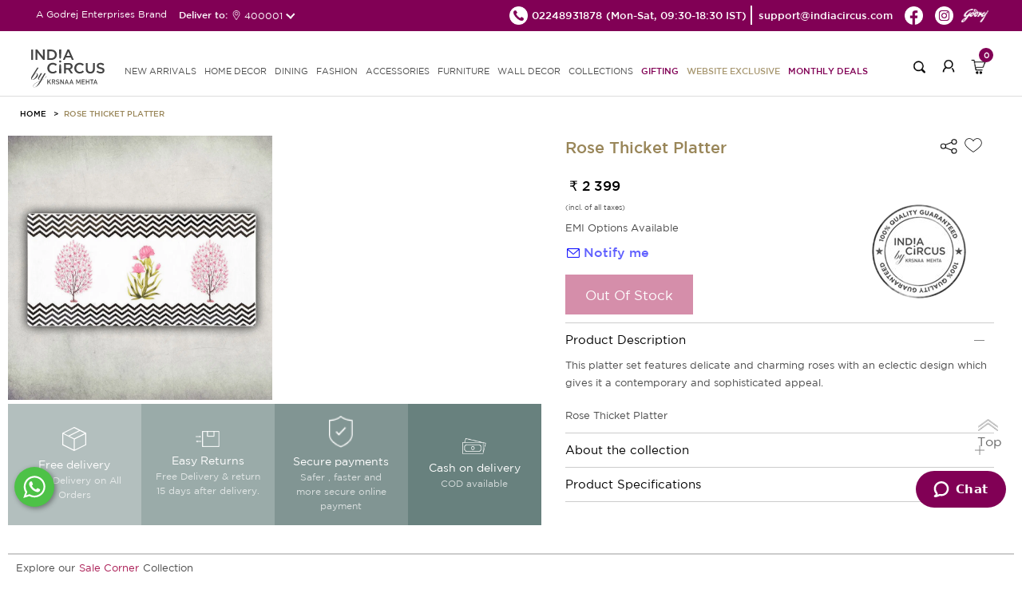

--- FILE ---
content_type: text/html; charset=UTF-8
request_url: https://indiacircus.com/session.php
body_size: 524
content:

{"status":"success","customer_id":"not logged in","htmldata":"<a   href=\"#\" class=\"top_signin ses\" data-toggle=\"modal\" data-target=\"#signinPhoneModal\" ><div class=\"profile top_signin  ses\"><\/div><\/a>","cart_count":null,"commonInputs":"<input type='hidden' id='isLoggedIn' value='0'><input type='hidden' id='form_key_input' value='R8zC2uj3tf3Zx5Dc'>","mobileHeader":""}

--- FILE ---
content_type: text/html; charset=UTF-8
request_url: https://indiacircus.com/productsize.php
body_size: -63
content:
{"size_html":"","size_guide_html":"","error":0,"msg":"Success","form_key":"u6GjNUIrtxFtByey"}

--- FILE ---
content_type: image/svg+xml
request_url: https://indiacircus.com//pub/static/frontend/Indiacircus/theme001/en_US/Fermion_Pagelayout/images/logo_indiacircus_new.svg?v=1
body_size: 127646
content:
<svg id="Layer_1" data-name="Layer 1" xmlns="http://www.w3.org/2000/svg" version="1.1" xmlns:xlink="http://www.w3.org/1999/xlink" viewBox="15.22 57.18 174.19 91.72" width="95" height="50" >
  <defs>
    <style>
      .cls-1, .cls-2 {
        fill: #434343;
        stroke-width: 0px;
      }

      .cls-2 {
        fill-rule: evenodd;
      }

      .cls-3 {
        display: none;
      }
    </style>
  </defs>
  <image class="cls-3" width="1386" height="554" transform="translate(14.42 49.85) scale(.13)" xlink:href="[data-uri]"></image>
  <g>
    <path class="cls-2" d="M29.12,116.69c0-1.29-.48-1.86-1.53-1.86-1.37,0-3.8,2.26-7.11,6.78-2.5,3.47-3.71,5.73-3.71,6.86,0,1.05.48,1.53,1.45,1.53,1.7,0,3.96-1.7,6.78-5.09,2.75-3.39,4.12-6.14,4.12-8.24h0ZM33.07,101.1l-12.76,20.11c2.02-2.66,3.47-4.52,4.52-5.41.97-.97,1.86-1.45,2.75-1.45,1.13,0,1.94.48,2.66,1.29.65.89.97,1.94.97,3.31,0,2.83-1.78,5.65-5.41,8.4-2.75,2.1-5.17,3.07-7.27,3.07-.97,0-1.78-.32-2.34-1.05-.65-.81-.97-1.78-.97-2.99,0-1.37.89-3.55,2.75-6.46l11.71-18.9c.57.16,1.13.24,1.7.24.4,0,1.05-.08,1.7-.16h0Z"></path>
    <path class="cls-2" d="M36.06,133.24c-.24.16-1.37.73-3.15,1.62-8.64,4.28-12.92,8.16-12.92,11.55,0,1.37.73,2.1,2.34,2.1,2.02,0,4.04-1.05,5.98-3.23,2.02-2.18,4.44-6.06,7.43-11.47l.32-.57ZM52.45,120.89c0,.32-.97,1.62-3.07,3.96-2.34,2.5-5.33,4.76-9.04,6.86l-1.45,2.42c-2.75,4.93-5.57,8.64-8.56,11.06-3.07,2.42-5.73,3.71-8.08,3.71-.73,0-1.37-.24-1.94-.81-.48-.48-.73-1.05-.73-1.78,0-3.8,4.36-7.75,13.08-11.79.73-.4,1.86-.89,3.31-1.53l.4-.24,5.01-8.88c-2.02,2.66-3.39,4.44-4.28,5.33-.89.81-1.86,1.21-2.75,1.21-.73,0-1.45-.32-2.02-.97-.57-.65-.89-1.45-.89-2.34,0-1.05.73-2.75,2.02-5.01l4.36-7.43c.48.08.97.16,1.53.16.48,0,1.21-.08,2.02-.24l-5.57,9.13c-1.62,2.58-2.34,4.2-2.34,5.01,0,.89.32,1.29,1.13,1.29,2.02,0,5.17-3.63,9.45-10.9l2.58-4.44c.48.08.97.16,1.62.16.48,0,1.13-.08,1.86-.24-2.34,3.71-5.49,9.21-9.53,16.39,2.34-1.13,4.28-2.42,5.89-3.8,1.53-1.45,3.39-3.39,5.33-5.89.24-.4.4-.57.48-.57.16,0,.16.08.16.16h0Z"></path>
    <polygon class="cls-2" points="60.61 141.16 57.38 135.42 55.44 137.76 55.44 141.16 53.66 141.16 53.66 129.61 55.44 129.61 55.44 135.42 60.12 129.61 62.3 129.61 58.51 134.13 62.63 141.16 60.61 141.16"></polygon>
    <path class="cls-2" d="M70.62,133c0-.57-.24-.97-.57-1.29-.4-.32-.81-.48-1.45-.48h-2.58v3.55h2.58c.65,0,1.05-.16,1.45-.48.32-.24.57-.73.57-1.29h0ZM70.62,141.16l-2.42-4.85h-2.18v4.85h-1.7v-11.55h4.44c.57,0,1.05.08,1.45.24.48.24.81.4,1.13.73.32.32.57.65.73,1.05.16.4.24.89.24,1.37,0,.81-.24,1.45-.65,2.02-.4.48-.97.81-1.62,1.05l2.66,5.09h-2.1Z"></path>
    <path class="cls-2" d="M82.09,137.85c0,.57-.16.97-.32,1.45-.24.4-.48.73-.89,1.05-.32.24-.81.48-1.29.65-.48.16-1.05.24-1.7.24-.81,0-1.62-.16-2.26-.32-.65-.24-1.21-.65-1.78-1.21l1.21-1.13c.4.4.81.73,1.29.89.48.08,1.05.16,1.62.16.73,0,1.29-.08,1.78-.4.4-.32.57-.73.57-1.29s-.16-.97-.4-1.21c-.16-.16-.32-.24-.48-.32-.16-.08-.48-.08-.81-.16l-1.37-.24c-.89-.08-1.62-.4-2.18-.89s-.81-1.29-.81-2.18c0-.48.08-.97.24-1.37s.48-.81.81-1.05c.32-.32.73-.57,1.21-.73.4-.16.97-.24,1.53-.24.81,0,1.45.08,2.02.32.57.16,1.13.57,1.62.97l-1.13,1.13c-.4-.32-.73-.57-1.13-.73-.48-.08-.89-.16-1.37-.16-.65,0-1.21.16-1.53.48-.4.32-.57.81-.57,1.29,0,.24,0,.4.08.57.08.24.16.4.32.48.32.32.73.48,1.29.57l1.29.16c.57.08.97.24,1.29.32.32.16.65.32.89.57.32.24.57.65.73.97.16.4.24.89.24,1.37h0Z"></path>
    <polygon class="cls-2" points="91.46 141.16 86.13 133 86.13 141.16 84.43 141.16 84.43 129.61 85.97 129.61 91.29 137.68 91.29 129.61 93.07 129.61 93.07 141.16 91.46 141.16"></polygon>
    <path class="cls-2" d="M99.61,132.27l-1.78,5.09h3.55l-1.78-5.09ZM102.68,141.16l-.81-2.34h-4.52l-.81,2.34h-1.86l4.2-11.55h1.37l4.28,11.55h-1.86Z"></path>
    <polygon class="cls-2" points="130.62 141.16 130.62 133.49 127.96 139.06 126.66 139.06 123.92 133.49 123.92 141.16 122.22 141.16 122.22 129.61 123.92 129.61 127.31 136.8 130.62 129.61 132.32 129.61 132.32 141.16 130.62 141.16"></polygon>
    <polygon class="cls-2" points="135.3 141.16 135.3 129.61 142.65 129.61 142.65 131.22 137.08 131.22 137.08 134.53 141.85 134.53 141.85 136.07 137.08 136.07 137.08 139.54 142.65 139.54 142.65 141.16 135.3 141.16"></polygon>
    <polygon class="cls-2" points="151.46 141.16 151.46 136.07 146.77 136.07 146.77 141.16 145.08 141.16 145.08 129.61 146.77 129.61 146.77 134.53 151.46 134.53 151.46 129.61 153.15 129.61 153.15 141.16 151.46 141.16"></polygon>
    <polygon class="cls-2" points="160.1 131.22 160.1 141.16 158.32 141.16 158.32 131.22 155.17 131.22 155.17 129.61 163.24 129.61 163.24 131.22 160.1 131.22"></polygon>
    <path class="cls-2" d="M167.85,132.27l-1.78,5.09h3.47l-1.7-5.09ZM170.84,141.16l-.81-2.34h-4.52l-.81,2.34h-1.86l4.28-11.55h1.37l4.2,11.55h-1.86Z"></path>
    <path class="cls-2" d="M86.69,86c0,1.37-1.13,2.58-2.58,2.58-1.37,0-2.5-1.21-2.5-2.58s1.13-2.5,2.5-2.5c1.45,0,2.58,1.13,2.58,2.5h0Z"></path>
    <path class="cls-2" d="M82.33,94.24l-1.05,19.14c-.08.81.57,1.45,1.29,1.45h3.07c.81,0,1.37-.65,1.37-1.45l-1.05-19.14c-.16-2.02-3.47-2.02-3.63,0h0Z"></path>
    <path class="cls-2" d="M82.33,77.85l-1.05-19.14c0-.81.57-1.53,1.37-1.53h3.07c.73,0,1.37.73,1.29,1.53l-1.05,19.14c-.16,2.02-3.47,2.02-3.63,0h0Z"></path>
    <polygon class="cls-2" points="43.25 57.34 47.61 57.34 47.61 82.37 43.89 82.37 30.08 64.6 30.08 82.37 25.8 82.37 25.8 57.34 29.84 57.34 43.25 74.62 43.25 57.34"></polygon>
    <path class="cls-2" d="M62.95,82.37h-9.29v-25.03h9.29c7.83,0,13.32,5.41,13.32,12.52s-5.49,12.52-13.32,12.52h0ZM62.95,61.37h-4.93v16.96h4.93c5.25,0,8.72-3.47,8.72-8.4s-3.47-8.56-8.72-8.56h0Z"></path>
    <path class="cls-2" d="M116.49,82.37h-4.6l-2.58-6.06h-11.79l-2.58,6.06h-4.52l10.98-25.19h4.12l10.98,25.19ZM103.41,62.42h0l-4.28,10.01h8.56l-4.28-10.01Z"></path>
    <rect class="cls-1" x="15.39" y="57.34" width="4.36" height="25.03"></rect>
    <path class="cls-2" d="M66.26,115.32c-7.27,0-12.68-5.73-12.68-12.92s5.33-13,12.92-13c4.6,0,7.35,1.62,9.77,3.96l-2.83,3.23c-2.02-1.86-4.12-3.15-7.03-3.15-4.76,0-8.24,3.96-8.24,8.88s3.47,8.96,8.24,8.96c3.07,0,5.09-1.29,7.19-3.31l2.83,2.91c-2.58,2.75-5.49,4.44-10.17,4.44h0Z"></path>
    <path class="cls-2" d="M109.3,114.83l-6.14-8.72h-5.49v8.72h-4.44v-24.95h11.22c5.73,0,9.29,2.99,9.29,7.91,0,4.12-2.5,6.62-5.98,7.59l6.7,9.45h-5.17ZM104.05,93.84h-6.38v8.4h6.46c3.07,0,5.09-1.62,5.09-4.2,0-2.75-1.94-4.2-5.17-4.2h0Z"></path>
    <path class="cls-2" d="M130.38,115.32c-7.35,0-12.76-5.73-12.76-12.92s5.33-13,12.92-13c4.6,0,7.35,1.62,9.77,3.96l-2.83,3.23c-2.02-1.86-4.12-3.15-7.03-3.15-4.76,0-8.24,3.96-8.24,8.88s3.47,8.96,8.24,8.96c3.15,0,5.09-1.29,7.19-3.31l2.83,2.91c-2.58,2.75-5.41,4.44-10.09,4.44h0Z"></path>
    <path class="cls-2" d="M166.39,104.01c0,7.51-4.2,11.22-10.74,11.22s-10.66-3.71-10.66-10.98v-14.37h4.36v14.21c0,4.6,2.42,7.11,6.38,7.11s6.22-2.34,6.22-6.94v-14.37h4.44v14.13Z"></path>
    <path class="cls-2" d="M181.33,100.38c5.33,1.29,8.08,3.15,8.08,7.35,0,4.68-3.71,7.51-8.96,7.51-3.8,0-7.43-1.37-10.42-4.04l2.66-3.15c2.34,2.1,4.76,3.31,7.91,3.31,2.66,0,4.36-1.29,4.36-3.23,0-1.78-.97-2.75-5.65-3.88-5.25-1.21-8.32-2.83-8.32-7.43,0-4.36,3.63-7.35,8.56-7.35,3.63,0,6.54,1.13,9.04,3.15l-2.34,3.31c-2.26-1.62-4.44-2.58-6.78-2.58-2.58,0-4.04,1.37-4.04,3.07,0,1.94,1.13,2.83,5.89,3.96h0Z"></path>
    <path class="cls-2" d="M110.92,132.27l-1.78,5.09h3.55l-1.78-5.09ZM113.99,141.16l-.81-2.34h-4.52l-.81,2.34h-1.86l4.2-11.55h1.45l4.2,11.55h-1.86Z"></path>
  </g>
</svg>